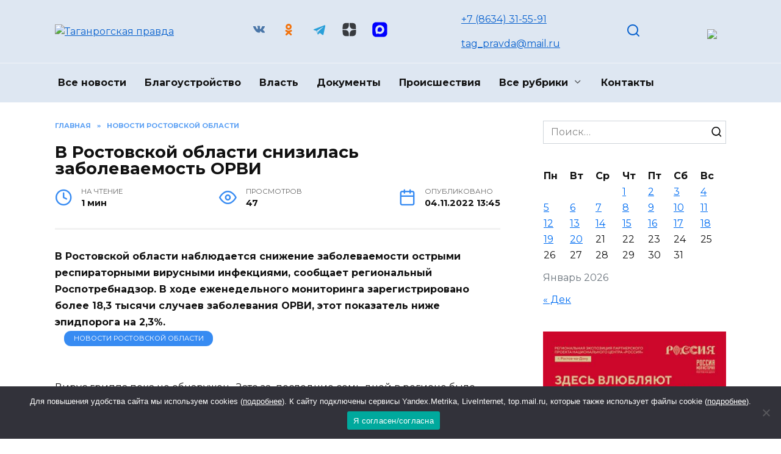

--- FILE ---
content_type: text/html; charset=UTF-8
request_url: https://taganrogprav.ru/v-rostovskoj-oblasti-snizilas-zabolevaemost-orvi/
body_size: 20266
content:
<!doctype html>
<html dir="ltr" lang="ru-RU" prefix="og: https://ogp.me/ns#">
<head>
	<meta charset="UTF-8">
	<meta name="viewport" content="width=device-width, initial-scale=1">

	<title>В Ростовской области снизилась заболеваемость ОРВИ - Таганрогская правда</title>
	<style>img:is([sizes="auto" i], [sizes^="auto," i]) { contain-intrinsic-size: 3000px 1500px }</style>
	
		<!-- All in One SEO 4.7.7 - aioseo.com -->
	<meta name="description" content="В Ростовской области наблюдается снижение заболеваемости острыми респираторными вирусными инфекциями, сообщает региональный Роспотребнадзор. В ходе еженедельного мониторинга зарегистрировано более 18,3 тысячи случаев заболевания ОРВИ, этот показатель ниже эпидпорога на 2,3%. Вирус гриппа пока не обнаружен. Зато за последние семь дней в регионе было диагностировано 19 случаев заболевания негриппозной этиологии, вызванной вирусами парагриппа, аденовируса, бокавируса, риновируса" />
	<meta name="robots" content="max-image-preview:large" />
	<meta name="author" content="admin1"/>
	<link rel="canonical" href="https://taganrogprav.ru/v-rostovskoj-oblasti-snizilas-zabolevaemost-orvi/" />
	<meta name="generator" content="All in One SEO (AIOSEO) 4.7.7" />
		<meta property="og:locale" content="ru_RU" />
		<meta property="og:site_name" content="Таганрогская правда - Новости Таганрога" />
		<meta property="og:type" content="article" />
		<meta property="og:title" content="В Ростовской области снизилась заболеваемость ОРВИ - Таганрогская правда" />
		<meta property="og:description" content="В Ростовской области наблюдается снижение заболеваемости острыми респираторными вирусными инфекциями, сообщает региональный Роспотребнадзор. В ходе еженедельного мониторинга зарегистрировано более 18,3 тысячи случаев заболевания ОРВИ, этот показатель ниже эпидпорога на 2,3%. Вирус гриппа пока не обнаружен. Зато за последние семь дней в регионе было диагностировано 19 случаев заболевания негриппозной этиологии, вызванной вирусами парагриппа, аденовируса, бокавируса, риновируса" />
		<meta property="og:url" content="https://taganrogprav.ru/v-rostovskoj-oblasti-snizilas-zabolevaemost-orvi/" />
		<meta property="article:published_time" content="2022-11-04T10:45:54+00:00" />
		<meta property="article:modified_time" content="2022-11-04T10:45:54+00:00" />
		<meta name="twitter:card" content="summary_large_image" />
		<meta name="twitter:title" content="В Ростовской области снизилась заболеваемость ОРВИ - Таганрогская правда" />
		<meta name="twitter:description" content="В Ростовской области наблюдается снижение заболеваемости острыми респираторными вирусными инфекциями, сообщает региональный Роспотребнадзор. В ходе еженедельного мониторинга зарегистрировано более 18,3 тысячи случаев заболевания ОРВИ, этот показатель ниже эпидпорога на 2,3%. Вирус гриппа пока не обнаружен. Зато за последние семь дней в регионе было диагностировано 19 случаев заболевания негриппозной этиологии, вызванной вирусами парагриппа, аденовируса, бокавируса, риновируса" />
		<script type="application/ld+json" class="aioseo-schema">
			{"@context":"https:\/\/schema.org","@graph":[{"@type":"BlogPosting","@id":"https:\/\/taganrogprav.ru\/v-rostovskoj-oblasti-snizilas-zabolevaemost-orvi\/#blogposting","name":"\u0412 \u0420\u043e\u0441\u0442\u043e\u0432\u0441\u043a\u043e\u0439 \u043e\u0431\u043b\u0430\u0441\u0442\u0438 \u0441\u043d\u0438\u0437\u0438\u043b\u0430\u0441\u044c \u0437\u0430\u0431\u043e\u043b\u0435\u0432\u0430\u0435\u043c\u043e\u0441\u0442\u044c \u041e\u0420\u0412\u0418 - \u0422\u0430\u0433\u0430\u043d\u0440\u043e\u0433\u0441\u043a\u0430\u044f \u043f\u0440\u0430\u0432\u0434\u0430","headline":"\u0412 \u0420\u043e\u0441\u0442\u043e\u0432\u0441\u043a\u043e\u0439 \u043e\u0431\u043b\u0430\u0441\u0442\u0438 \u0441\u043d\u0438\u0437\u0438\u043b\u0430\u0441\u044c \u0437\u0430\u0431\u043e\u043b\u0435\u0432\u0430\u0435\u043c\u043e\u0441\u0442\u044c \u041e\u0420\u0412\u0418","author":{"@id":"https:\/\/taganrogprav.ru\/author\/admin1\/#author"},"publisher":{"@id":"https:\/\/taganrogprav.ru\/#organization"},"image":{"@type":"ImageObject","url":"https:\/\/taganrogprav.ru\/wp-content\/uploads\/2022\/11\/1orvi.jpg","width":1024,"height":683},"datePublished":"2022-11-04T13:45:54+03:00","dateModified":"2022-11-04T13:45:54+03:00","inLanguage":"ru-RU","mainEntityOfPage":{"@id":"https:\/\/taganrogprav.ru\/v-rostovskoj-oblasti-snizilas-zabolevaemost-orvi\/#webpage"},"isPartOf":{"@id":"https:\/\/taganrogprav.ru\/v-rostovskoj-oblasti-snizilas-zabolevaemost-orvi\/#webpage"},"articleSection":"\u041d\u043e\u0432\u043e\u0441\u0442\u0438 \u0420\u043e\u0441\u0442\u043e\u0432\u0441\u043a\u043e\u0439 \u043e\u0431\u043b\u0430\u0441\u0442\u0438, \u0420\u0435\u0433\u0438\u043e\u043d"},{"@type":"BreadcrumbList","@id":"https:\/\/taganrogprav.ru\/v-rostovskoj-oblasti-snizilas-zabolevaemost-orvi\/#breadcrumblist","itemListElement":[{"@type":"ListItem","@id":"https:\/\/taganrogprav.ru\/#listItem","position":1,"name":"\u0413\u043b\u0430\u0432\u043d\u0430\u044f \u0441\u0442\u0440\u0430\u043d\u0438\u0446\u0430","item":"https:\/\/taganrogprav.ru\/","nextItem":{"@type":"ListItem","@id":"https:\/\/taganrogprav.ru\/v-rostovskoj-oblasti-snizilas-zabolevaemost-orvi\/#listItem","name":"\u0412 \u0420\u043e\u0441\u0442\u043e\u0432\u0441\u043a\u043e\u0439 \u043e\u0431\u043b\u0430\u0441\u0442\u0438 \u0441\u043d\u0438\u0437\u0438\u043b\u0430\u0441\u044c \u0437\u0430\u0431\u043e\u043b\u0435\u0432\u0430\u0435\u043c\u043e\u0441\u0442\u044c \u041e\u0420\u0412\u0418"}},{"@type":"ListItem","@id":"https:\/\/taganrogprav.ru\/v-rostovskoj-oblasti-snizilas-zabolevaemost-orvi\/#listItem","position":2,"name":"\u0412 \u0420\u043e\u0441\u0442\u043e\u0432\u0441\u043a\u043e\u0439 \u043e\u0431\u043b\u0430\u0441\u0442\u0438 \u0441\u043d\u0438\u0437\u0438\u043b\u0430\u0441\u044c \u0437\u0430\u0431\u043e\u043b\u0435\u0432\u0430\u0435\u043c\u043e\u0441\u0442\u044c \u041e\u0420\u0412\u0418","previousItem":{"@type":"ListItem","@id":"https:\/\/taganrogprav.ru\/#listItem","name":"\u0413\u043b\u0430\u0432\u043d\u0430\u044f \u0441\u0442\u0440\u0430\u043d\u0438\u0446\u0430"}}]},{"@type":"Organization","@id":"https:\/\/taganrogprav.ru\/#organization","name":"\u0422\u0430\u0433\u0430\u043d\u0440\u043e\u0433\u0441\u043a\u0430\u044f \u043f\u0440\u0430\u0432\u0434\u0430","description":"\u041d\u043e\u0432\u043e\u0441\u0442\u0438 \u0422\u0430\u0433\u0430\u043d\u0440\u043e\u0433\u0430","url":"https:\/\/taganrogprav.ru\/"},{"@type":"Person","@id":"https:\/\/taganrogprav.ru\/author\/admin1\/#author","url":"https:\/\/taganrogprav.ru\/author\/admin1\/","name":"admin1","image":{"@type":"ImageObject","@id":"https:\/\/taganrogprav.ru\/v-rostovskoj-oblasti-snizilas-zabolevaemost-orvi\/#authorImage","url":"https:\/\/secure.gravatar.com\/avatar\/445832abce17bf522b35a738a8b1e8da?s=96&d=mm&r=g","width":96,"height":96,"caption":"admin1"}},{"@type":"WebPage","@id":"https:\/\/taganrogprav.ru\/v-rostovskoj-oblasti-snizilas-zabolevaemost-orvi\/#webpage","url":"https:\/\/taganrogprav.ru\/v-rostovskoj-oblasti-snizilas-zabolevaemost-orvi\/","name":"\u0412 \u0420\u043e\u0441\u0442\u043e\u0432\u0441\u043a\u043e\u0439 \u043e\u0431\u043b\u0430\u0441\u0442\u0438 \u0441\u043d\u0438\u0437\u0438\u043b\u0430\u0441\u044c \u0437\u0430\u0431\u043e\u043b\u0435\u0432\u0430\u0435\u043c\u043e\u0441\u0442\u044c \u041e\u0420\u0412\u0418 - \u0422\u0430\u0433\u0430\u043d\u0440\u043e\u0433\u0441\u043a\u0430\u044f \u043f\u0440\u0430\u0432\u0434\u0430","description":"\u0412 \u0420\u043e\u0441\u0442\u043e\u0432\u0441\u043a\u043e\u0439 \u043e\u0431\u043b\u0430\u0441\u0442\u0438 \u043d\u0430\u0431\u043b\u044e\u0434\u0430\u0435\u0442\u0441\u044f \u0441\u043d\u0438\u0436\u0435\u043d\u0438\u0435 \u0437\u0430\u0431\u043e\u043b\u0435\u0432\u0430\u0435\u043c\u043e\u0441\u0442\u0438 \u043e\u0441\u0442\u0440\u044b\u043c\u0438 \u0440\u0435\u0441\u043f\u0438\u0440\u0430\u0442\u043e\u0440\u043d\u044b\u043c\u0438 \u0432\u0438\u0440\u0443\u0441\u043d\u044b\u043c\u0438 \u0438\u043d\u0444\u0435\u043a\u0446\u0438\u044f\u043c\u0438, \u0441\u043e\u043e\u0431\u0449\u0430\u0435\u0442 \u0440\u0435\u0433\u0438\u043e\u043d\u0430\u043b\u044c\u043d\u044b\u0439 \u0420\u043e\u0441\u043f\u043e\u0442\u0440\u0435\u0431\u043d\u0430\u0434\u0437\u043e\u0440. \u0412 \u0445\u043e\u0434\u0435 \u0435\u0436\u0435\u043d\u0435\u0434\u0435\u043b\u044c\u043d\u043e\u0433\u043e \u043c\u043e\u043d\u0438\u0442\u043e\u0440\u0438\u043d\u0433\u0430 \u0437\u0430\u0440\u0435\u0433\u0438\u0441\u0442\u0440\u0438\u0440\u043e\u0432\u0430\u043d\u043e \u0431\u043e\u043b\u0435\u0435 18,3 \u0442\u044b\u0441\u044f\u0447\u0438 \u0441\u043b\u0443\u0447\u0430\u0435\u0432 \u0437\u0430\u0431\u043e\u043b\u0435\u0432\u0430\u043d\u0438\u044f \u041e\u0420\u0412\u0418, \u044d\u0442\u043e\u0442 \u043f\u043e\u043a\u0430\u0437\u0430\u0442\u0435\u043b\u044c \u043d\u0438\u0436\u0435 \u044d\u043f\u0438\u0434\u043f\u043e\u0440\u043e\u0433\u0430 \u043d\u0430 2,3%. \u0412\u0438\u0440\u0443\u0441 \u0433\u0440\u0438\u043f\u043f\u0430 \u043f\u043e\u043a\u0430 \u043d\u0435 \u043e\u0431\u043d\u0430\u0440\u0443\u0436\u0435\u043d. \u0417\u0430\u0442\u043e \u0437\u0430 \u043f\u043e\u0441\u043b\u0435\u0434\u043d\u0438\u0435 \u0441\u0435\u043c\u044c \u0434\u043d\u0435\u0439 \u0432 \u0440\u0435\u0433\u0438\u043e\u043d\u0435 \u0431\u044b\u043b\u043e \u0434\u0438\u0430\u0433\u043d\u043e\u0441\u0442\u0438\u0440\u043e\u0432\u0430\u043d\u043e 19 \u0441\u043b\u0443\u0447\u0430\u0435\u0432 \u0437\u0430\u0431\u043e\u043b\u0435\u0432\u0430\u043d\u0438\u044f \u043d\u0435\u0433\u0440\u0438\u043f\u043f\u043e\u0437\u043d\u043e\u0439 \u044d\u0442\u0438\u043e\u043b\u043e\u0433\u0438\u0438, \u0432\u044b\u0437\u0432\u0430\u043d\u043d\u043e\u0439 \u0432\u0438\u0440\u0443\u0441\u0430\u043c\u0438 \u043f\u0430\u0440\u0430\u0433\u0440\u0438\u043f\u043f\u0430, \u0430\u0434\u0435\u043d\u043e\u0432\u0438\u0440\u0443\u0441\u0430, \u0431\u043e\u043a\u0430\u0432\u0438\u0440\u0443\u0441\u0430, \u0440\u0438\u043d\u043e\u0432\u0438\u0440\u0443\u0441\u0430","inLanguage":"ru-RU","isPartOf":{"@id":"https:\/\/taganrogprav.ru\/#website"},"breadcrumb":{"@id":"https:\/\/taganrogprav.ru\/v-rostovskoj-oblasti-snizilas-zabolevaemost-orvi\/#breadcrumblist"},"author":{"@id":"https:\/\/taganrogprav.ru\/author\/admin1\/#author"},"creator":{"@id":"https:\/\/taganrogprav.ru\/author\/admin1\/#author"},"image":{"@type":"ImageObject","url":"https:\/\/taganrogprav.ru\/wp-content\/uploads\/2022\/11\/1orvi.jpg","@id":"https:\/\/taganrogprav.ru\/v-rostovskoj-oblasti-snizilas-zabolevaemost-orvi\/#mainImage","width":1024,"height":683},"primaryImageOfPage":{"@id":"https:\/\/taganrogprav.ru\/v-rostovskoj-oblasti-snizilas-zabolevaemost-orvi\/#mainImage"},"datePublished":"2022-11-04T13:45:54+03:00","dateModified":"2022-11-04T13:45:54+03:00"},{"@type":"WebSite","@id":"https:\/\/taganrogprav.ru\/#website","url":"https:\/\/taganrogprav.ru\/","name":"\u0422\u0430\u0433\u0430\u043d\u0440\u043e\u0433\u0441\u043a\u0430\u044f \u043f\u0440\u0430\u0432\u0434\u0430","description":"\u041d\u043e\u0432\u043e\u0441\u0442\u0438 \u0422\u0430\u0433\u0430\u043d\u0440\u043e\u0433\u0430","inLanguage":"ru-RU","publisher":{"@id":"https:\/\/taganrogprav.ru\/#organization"}}]}
		</script>
		<!-- All in One SEO -->

<link rel='dns-prefetch' href='//fonts.googleapis.com' />
<link rel="alternate" type="application/rss+xml" title="Таганрогская правда &raquo; Лента комментариев к &laquo;В Ростовской области снизилась заболеваемость ОРВИ&raquo;" href="https://taganrogprav.ru/v-rostovskoj-oblasti-snizilas-zabolevaemost-orvi/feed/" />
<script type="text/javascript">
/* <![CDATA[ */
window._wpemojiSettings = {"baseUrl":"https:\/\/s.w.org\/images\/core\/emoji\/15.0.3\/72x72\/","ext":".png","svgUrl":"https:\/\/s.w.org\/images\/core\/emoji\/15.0.3\/svg\/","svgExt":".svg","source":{"concatemoji":"https:\/\/taganrogprav.ru\/wp-includes\/js\/wp-emoji-release.min.js?ver=6.7.4"}};
/*! This file is auto-generated */
!function(i,n){var o,s,e;function c(e){try{var t={supportTests:e,timestamp:(new Date).valueOf()};sessionStorage.setItem(o,JSON.stringify(t))}catch(e){}}function p(e,t,n){e.clearRect(0,0,e.canvas.width,e.canvas.height),e.fillText(t,0,0);var t=new Uint32Array(e.getImageData(0,0,e.canvas.width,e.canvas.height).data),r=(e.clearRect(0,0,e.canvas.width,e.canvas.height),e.fillText(n,0,0),new Uint32Array(e.getImageData(0,0,e.canvas.width,e.canvas.height).data));return t.every(function(e,t){return e===r[t]})}function u(e,t,n){switch(t){case"flag":return n(e,"\ud83c\udff3\ufe0f\u200d\u26a7\ufe0f","\ud83c\udff3\ufe0f\u200b\u26a7\ufe0f")?!1:!n(e,"\ud83c\uddfa\ud83c\uddf3","\ud83c\uddfa\u200b\ud83c\uddf3")&&!n(e,"\ud83c\udff4\udb40\udc67\udb40\udc62\udb40\udc65\udb40\udc6e\udb40\udc67\udb40\udc7f","\ud83c\udff4\u200b\udb40\udc67\u200b\udb40\udc62\u200b\udb40\udc65\u200b\udb40\udc6e\u200b\udb40\udc67\u200b\udb40\udc7f");case"emoji":return!n(e,"\ud83d\udc26\u200d\u2b1b","\ud83d\udc26\u200b\u2b1b")}return!1}function f(e,t,n){var r="undefined"!=typeof WorkerGlobalScope&&self instanceof WorkerGlobalScope?new OffscreenCanvas(300,150):i.createElement("canvas"),a=r.getContext("2d",{willReadFrequently:!0}),o=(a.textBaseline="top",a.font="600 32px Arial",{});return e.forEach(function(e){o[e]=t(a,e,n)}),o}function t(e){var t=i.createElement("script");t.src=e,t.defer=!0,i.head.appendChild(t)}"undefined"!=typeof Promise&&(o="wpEmojiSettingsSupports",s=["flag","emoji"],n.supports={everything:!0,everythingExceptFlag:!0},e=new Promise(function(e){i.addEventListener("DOMContentLoaded",e,{once:!0})}),new Promise(function(t){var n=function(){try{var e=JSON.parse(sessionStorage.getItem(o));if("object"==typeof e&&"number"==typeof e.timestamp&&(new Date).valueOf()<e.timestamp+604800&&"object"==typeof e.supportTests)return e.supportTests}catch(e){}return null}();if(!n){if("undefined"!=typeof Worker&&"undefined"!=typeof OffscreenCanvas&&"undefined"!=typeof URL&&URL.createObjectURL&&"undefined"!=typeof Blob)try{var e="postMessage("+f.toString()+"("+[JSON.stringify(s),u.toString(),p.toString()].join(",")+"));",r=new Blob([e],{type:"text/javascript"}),a=new Worker(URL.createObjectURL(r),{name:"wpTestEmojiSupports"});return void(a.onmessage=function(e){c(n=e.data),a.terminate(),t(n)})}catch(e){}c(n=f(s,u,p))}t(n)}).then(function(e){for(var t in e)n.supports[t]=e[t],n.supports.everything=n.supports.everything&&n.supports[t],"flag"!==t&&(n.supports.everythingExceptFlag=n.supports.everythingExceptFlag&&n.supports[t]);n.supports.everythingExceptFlag=n.supports.everythingExceptFlag&&!n.supports.flag,n.DOMReady=!1,n.readyCallback=function(){n.DOMReady=!0}}).then(function(){return e}).then(function(){var e;n.supports.everything||(n.readyCallback(),(e=n.source||{}).concatemoji?t(e.concatemoji):e.wpemoji&&e.twemoji&&(t(e.twemoji),t(e.wpemoji)))}))}((window,document),window._wpemojiSettings);
/* ]]> */
</script>
<link rel='stylesheet' id='gglcptch-css' href='https://taganrogprav.ru/wp-content/plugins/google-captcha/css/gglcptch.css?ver=1.78'  media='all' />
<style id='wp-emoji-styles-inline-css' type='text/css'>

	img.wp-smiley, img.emoji {
		display: inline !important;
		border: none !important;
		box-shadow: none !important;
		height: 1em !important;
		width: 1em !important;
		margin: 0 0.07em !important;
		vertical-align: -0.1em !important;
		background: none !important;
		padding: 0 !important;
	}
</style>
<link rel='stylesheet' id='wp-block-library-css' href='https://taganrogprav.ru/wp-includes/css/dist/block-library/style.min.css?ver=6.7.4'  media='all' />
<style id='wp-block-library-theme-inline-css' type='text/css'>
.wp-block-audio :where(figcaption){color:#555;font-size:13px;text-align:center}.is-dark-theme .wp-block-audio :where(figcaption){color:#ffffffa6}.wp-block-audio{margin:0 0 1em}.wp-block-code{border:1px solid #ccc;border-radius:4px;font-family:Menlo,Consolas,monaco,monospace;padding:.8em 1em}.wp-block-embed :where(figcaption){color:#555;font-size:13px;text-align:center}.is-dark-theme .wp-block-embed :where(figcaption){color:#ffffffa6}.wp-block-embed{margin:0 0 1em}.blocks-gallery-caption{color:#555;font-size:13px;text-align:center}.is-dark-theme .blocks-gallery-caption{color:#ffffffa6}:root :where(.wp-block-image figcaption){color:#555;font-size:13px;text-align:center}.is-dark-theme :root :where(.wp-block-image figcaption){color:#ffffffa6}.wp-block-image{margin:0 0 1em}.wp-block-pullquote{border-bottom:4px solid;border-top:4px solid;color:currentColor;margin-bottom:1.75em}.wp-block-pullquote cite,.wp-block-pullquote footer,.wp-block-pullquote__citation{color:currentColor;font-size:.8125em;font-style:normal;text-transform:uppercase}.wp-block-quote{border-left:.25em solid;margin:0 0 1.75em;padding-left:1em}.wp-block-quote cite,.wp-block-quote footer{color:currentColor;font-size:.8125em;font-style:normal;position:relative}.wp-block-quote:where(.has-text-align-right){border-left:none;border-right:.25em solid;padding-left:0;padding-right:1em}.wp-block-quote:where(.has-text-align-center){border:none;padding-left:0}.wp-block-quote.is-large,.wp-block-quote.is-style-large,.wp-block-quote:where(.is-style-plain){border:none}.wp-block-search .wp-block-search__label{font-weight:700}.wp-block-search__button{border:1px solid #ccc;padding:.375em .625em}:where(.wp-block-group.has-background){padding:1.25em 2.375em}.wp-block-separator.has-css-opacity{opacity:.4}.wp-block-separator{border:none;border-bottom:2px solid;margin-left:auto;margin-right:auto}.wp-block-separator.has-alpha-channel-opacity{opacity:1}.wp-block-separator:not(.is-style-wide):not(.is-style-dots){width:100px}.wp-block-separator.has-background:not(.is-style-dots){border-bottom:none;height:1px}.wp-block-separator.has-background:not(.is-style-wide):not(.is-style-dots){height:2px}.wp-block-table{margin:0 0 1em}.wp-block-table td,.wp-block-table th{word-break:normal}.wp-block-table :where(figcaption){color:#555;font-size:13px;text-align:center}.is-dark-theme .wp-block-table :where(figcaption){color:#ffffffa6}.wp-block-video :where(figcaption){color:#555;font-size:13px;text-align:center}.is-dark-theme .wp-block-video :where(figcaption){color:#ffffffa6}.wp-block-video{margin:0 0 1em}:root :where(.wp-block-template-part.has-background){margin-bottom:0;margin-top:0;padding:1.25em 2.375em}
</style>
<style id='classic-theme-styles-inline-css' type='text/css'>
/*! This file is auto-generated */
.wp-block-button__link{color:#fff;background-color:#32373c;border-radius:9999px;box-shadow:none;text-decoration:none;padding:calc(.667em + 2px) calc(1.333em + 2px);font-size:1.125em}.wp-block-file__button{background:#32373c;color:#fff;text-decoration:none}
</style>
<style id='global-styles-inline-css' type='text/css'>
:root{--wp--preset--aspect-ratio--square: 1;--wp--preset--aspect-ratio--4-3: 4/3;--wp--preset--aspect-ratio--3-4: 3/4;--wp--preset--aspect-ratio--3-2: 3/2;--wp--preset--aspect-ratio--2-3: 2/3;--wp--preset--aspect-ratio--16-9: 16/9;--wp--preset--aspect-ratio--9-16: 9/16;--wp--preset--color--black: #000000;--wp--preset--color--cyan-bluish-gray: #abb8c3;--wp--preset--color--white: #ffffff;--wp--preset--color--pale-pink: #f78da7;--wp--preset--color--vivid-red: #cf2e2e;--wp--preset--color--luminous-vivid-orange: #ff6900;--wp--preset--color--luminous-vivid-amber: #fcb900;--wp--preset--color--light-green-cyan: #7bdcb5;--wp--preset--color--vivid-green-cyan: #00d084;--wp--preset--color--pale-cyan-blue: #8ed1fc;--wp--preset--color--vivid-cyan-blue: #0693e3;--wp--preset--color--vivid-purple: #9b51e0;--wp--preset--gradient--vivid-cyan-blue-to-vivid-purple: linear-gradient(135deg,rgba(6,147,227,1) 0%,rgb(155,81,224) 100%);--wp--preset--gradient--light-green-cyan-to-vivid-green-cyan: linear-gradient(135deg,rgb(122,220,180) 0%,rgb(0,208,130) 100%);--wp--preset--gradient--luminous-vivid-amber-to-luminous-vivid-orange: linear-gradient(135deg,rgba(252,185,0,1) 0%,rgba(255,105,0,1) 100%);--wp--preset--gradient--luminous-vivid-orange-to-vivid-red: linear-gradient(135deg,rgba(255,105,0,1) 0%,rgb(207,46,46) 100%);--wp--preset--gradient--very-light-gray-to-cyan-bluish-gray: linear-gradient(135deg,rgb(238,238,238) 0%,rgb(169,184,195) 100%);--wp--preset--gradient--cool-to-warm-spectrum: linear-gradient(135deg,rgb(74,234,220) 0%,rgb(151,120,209) 20%,rgb(207,42,186) 40%,rgb(238,44,130) 60%,rgb(251,105,98) 80%,rgb(254,248,76) 100%);--wp--preset--gradient--blush-light-purple: linear-gradient(135deg,rgb(255,206,236) 0%,rgb(152,150,240) 100%);--wp--preset--gradient--blush-bordeaux: linear-gradient(135deg,rgb(254,205,165) 0%,rgb(254,45,45) 50%,rgb(107,0,62) 100%);--wp--preset--gradient--luminous-dusk: linear-gradient(135deg,rgb(255,203,112) 0%,rgb(199,81,192) 50%,rgb(65,88,208) 100%);--wp--preset--gradient--pale-ocean: linear-gradient(135deg,rgb(255,245,203) 0%,rgb(182,227,212) 50%,rgb(51,167,181) 100%);--wp--preset--gradient--electric-grass: linear-gradient(135deg,rgb(202,248,128) 0%,rgb(113,206,126) 100%);--wp--preset--gradient--midnight: linear-gradient(135deg,rgb(2,3,129) 0%,rgb(40,116,252) 100%);--wp--preset--font-size--small: 19.5px;--wp--preset--font-size--medium: 20px;--wp--preset--font-size--large: 36.5px;--wp--preset--font-size--x-large: 42px;--wp--preset--font-size--normal: 22px;--wp--preset--font-size--huge: 49.5px;--wp--preset--spacing--20: 0.44rem;--wp--preset--spacing--30: 0.67rem;--wp--preset--spacing--40: 1rem;--wp--preset--spacing--50: 1.5rem;--wp--preset--spacing--60: 2.25rem;--wp--preset--spacing--70: 3.38rem;--wp--preset--spacing--80: 5.06rem;--wp--preset--shadow--natural: 6px 6px 9px rgba(0, 0, 0, 0.2);--wp--preset--shadow--deep: 12px 12px 50px rgba(0, 0, 0, 0.4);--wp--preset--shadow--sharp: 6px 6px 0px rgba(0, 0, 0, 0.2);--wp--preset--shadow--outlined: 6px 6px 0px -3px rgba(255, 255, 255, 1), 6px 6px rgba(0, 0, 0, 1);--wp--preset--shadow--crisp: 6px 6px 0px rgba(0, 0, 0, 1);}:where(.is-layout-flex){gap: 0.5em;}:where(.is-layout-grid){gap: 0.5em;}body .is-layout-flex{display: flex;}.is-layout-flex{flex-wrap: wrap;align-items: center;}.is-layout-flex > :is(*, div){margin: 0;}body .is-layout-grid{display: grid;}.is-layout-grid > :is(*, div){margin: 0;}:where(.wp-block-columns.is-layout-flex){gap: 2em;}:where(.wp-block-columns.is-layout-grid){gap: 2em;}:where(.wp-block-post-template.is-layout-flex){gap: 1.25em;}:where(.wp-block-post-template.is-layout-grid){gap: 1.25em;}.has-black-color{color: var(--wp--preset--color--black) !important;}.has-cyan-bluish-gray-color{color: var(--wp--preset--color--cyan-bluish-gray) !important;}.has-white-color{color: var(--wp--preset--color--white) !important;}.has-pale-pink-color{color: var(--wp--preset--color--pale-pink) !important;}.has-vivid-red-color{color: var(--wp--preset--color--vivid-red) !important;}.has-luminous-vivid-orange-color{color: var(--wp--preset--color--luminous-vivid-orange) !important;}.has-luminous-vivid-amber-color{color: var(--wp--preset--color--luminous-vivid-amber) !important;}.has-light-green-cyan-color{color: var(--wp--preset--color--light-green-cyan) !important;}.has-vivid-green-cyan-color{color: var(--wp--preset--color--vivid-green-cyan) !important;}.has-pale-cyan-blue-color{color: var(--wp--preset--color--pale-cyan-blue) !important;}.has-vivid-cyan-blue-color{color: var(--wp--preset--color--vivid-cyan-blue) !important;}.has-vivid-purple-color{color: var(--wp--preset--color--vivid-purple) !important;}.has-black-background-color{background-color: var(--wp--preset--color--black) !important;}.has-cyan-bluish-gray-background-color{background-color: var(--wp--preset--color--cyan-bluish-gray) !important;}.has-white-background-color{background-color: var(--wp--preset--color--white) !important;}.has-pale-pink-background-color{background-color: var(--wp--preset--color--pale-pink) !important;}.has-vivid-red-background-color{background-color: var(--wp--preset--color--vivid-red) !important;}.has-luminous-vivid-orange-background-color{background-color: var(--wp--preset--color--luminous-vivid-orange) !important;}.has-luminous-vivid-amber-background-color{background-color: var(--wp--preset--color--luminous-vivid-amber) !important;}.has-light-green-cyan-background-color{background-color: var(--wp--preset--color--light-green-cyan) !important;}.has-vivid-green-cyan-background-color{background-color: var(--wp--preset--color--vivid-green-cyan) !important;}.has-pale-cyan-blue-background-color{background-color: var(--wp--preset--color--pale-cyan-blue) !important;}.has-vivid-cyan-blue-background-color{background-color: var(--wp--preset--color--vivid-cyan-blue) !important;}.has-vivid-purple-background-color{background-color: var(--wp--preset--color--vivid-purple) !important;}.has-black-border-color{border-color: var(--wp--preset--color--black) !important;}.has-cyan-bluish-gray-border-color{border-color: var(--wp--preset--color--cyan-bluish-gray) !important;}.has-white-border-color{border-color: var(--wp--preset--color--white) !important;}.has-pale-pink-border-color{border-color: var(--wp--preset--color--pale-pink) !important;}.has-vivid-red-border-color{border-color: var(--wp--preset--color--vivid-red) !important;}.has-luminous-vivid-orange-border-color{border-color: var(--wp--preset--color--luminous-vivid-orange) !important;}.has-luminous-vivid-amber-border-color{border-color: var(--wp--preset--color--luminous-vivid-amber) !important;}.has-light-green-cyan-border-color{border-color: var(--wp--preset--color--light-green-cyan) !important;}.has-vivid-green-cyan-border-color{border-color: var(--wp--preset--color--vivid-green-cyan) !important;}.has-pale-cyan-blue-border-color{border-color: var(--wp--preset--color--pale-cyan-blue) !important;}.has-vivid-cyan-blue-border-color{border-color: var(--wp--preset--color--vivid-cyan-blue) !important;}.has-vivid-purple-border-color{border-color: var(--wp--preset--color--vivid-purple) !important;}.has-vivid-cyan-blue-to-vivid-purple-gradient-background{background: var(--wp--preset--gradient--vivid-cyan-blue-to-vivid-purple) !important;}.has-light-green-cyan-to-vivid-green-cyan-gradient-background{background: var(--wp--preset--gradient--light-green-cyan-to-vivid-green-cyan) !important;}.has-luminous-vivid-amber-to-luminous-vivid-orange-gradient-background{background: var(--wp--preset--gradient--luminous-vivid-amber-to-luminous-vivid-orange) !important;}.has-luminous-vivid-orange-to-vivid-red-gradient-background{background: var(--wp--preset--gradient--luminous-vivid-orange-to-vivid-red) !important;}.has-very-light-gray-to-cyan-bluish-gray-gradient-background{background: var(--wp--preset--gradient--very-light-gray-to-cyan-bluish-gray) !important;}.has-cool-to-warm-spectrum-gradient-background{background: var(--wp--preset--gradient--cool-to-warm-spectrum) !important;}.has-blush-light-purple-gradient-background{background: var(--wp--preset--gradient--blush-light-purple) !important;}.has-blush-bordeaux-gradient-background{background: var(--wp--preset--gradient--blush-bordeaux) !important;}.has-luminous-dusk-gradient-background{background: var(--wp--preset--gradient--luminous-dusk) !important;}.has-pale-ocean-gradient-background{background: var(--wp--preset--gradient--pale-ocean) !important;}.has-electric-grass-gradient-background{background: var(--wp--preset--gradient--electric-grass) !important;}.has-midnight-gradient-background{background: var(--wp--preset--gradient--midnight) !important;}.has-small-font-size{font-size: var(--wp--preset--font-size--small) !important;}.has-medium-font-size{font-size: var(--wp--preset--font-size--medium) !important;}.has-large-font-size{font-size: var(--wp--preset--font-size--large) !important;}.has-x-large-font-size{font-size: var(--wp--preset--font-size--x-large) !important;}
:where(.wp-block-post-template.is-layout-flex){gap: 1.25em;}:where(.wp-block-post-template.is-layout-grid){gap: 1.25em;}
:where(.wp-block-columns.is-layout-flex){gap: 2em;}:where(.wp-block-columns.is-layout-grid){gap: 2em;}
:root :where(.wp-block-pullquote){font-size: 1.5em;line-height: 1.6;}
</style>
<link rel='stylesheet' id='cookie-notice-front-css' href='https://taganrogprav.ru/wp-content/plugins/cookie-notice/css/front.min.css?ver=2.5.4'  media='all' />
<link rel='stylesheet' id='google-fonts-css' href='https://fonts.googleapis.com/css?family=Montserrat%3A400%2C400i%2C700&#038;subset=cyrillic&#038;display=swap&#038;ver=6.7.4'  media='all' />
<link rel='stylesheet' id='reboot-style-css' href='https://taganrogprav.ru/wp-content/themes/reboot/assets/css/style.min.css?ver=1.5.5'  media='all' />
<link rel='stylesheet' id='reboot-style-child-css' href='https://taganrogprav.ru/wp-content/themes/reboot_child/style.css?ver=6.7.4'  media='all' />
<link rel='stylesheet' id='Reboot-child-css' href='https://taganrogprav.ru/wp-content/themes/reboot_child/custom.css?ver=1707404251'  media='all' />
<script type="text/javascript" id="cookie-notice-front-js-before">
/* <![CDATA[ */
var cnArgs = {"ajaxUrl":"https:\/\/taganrogprav.ru\/wp-admin\/admin-ajax.php","nonce":"5cbfc4b231","hideEffect":"fade","position":"bottom","onScroll":false,"onScrollOffset":100,"onClick":false,"cookieName":"cookie_notice_accepted","cookieTime":2592000,"cookieTimeRejected":2592000,"globalCookie":false,"redirection":false,"cache":true,"revokeCookies":false,"revokeCookiesOpt":"automatic"};
/* ]]> */
</script>
<script type="text/javascript" src="https://taganrogprav.ru/wp-content/plugins/cookie-notice/js/front.min.js?ver=2.5.4" id="cookie-notice-front-js"></script>
<script type="text/javascript" src="https://taganrogprav.ru/wp-includes/js/jquery/jquery.min.js?ver=3.7.1" id="jquery-core-js"></script>
<script type="text/javascript" src="https://taganrogprav.ru/wp-includes/js/jquery/jquery-migrate.min.js?ver=3.4.1" id="jquery-migrate-js"></script>
<link rel="https://api.w.org/" href="https://taganrogprav.ru/wp-json/" /><link rel="alternate" title="JSON" type="application/json" href="https://taganrogprav.ru/wp-json/wp/v2/posts/111606" /><link rel="EditURI" type="application/rsd+xml" title="RSD" href="https://taganrogprav.ru/xmlrpc.php?rsd" />
<meta name="generator" content="WordPress 6.7.4" />
<link rel='shortlink' href='https://taganrogprav.ru/?p=111606' />
<link rel="alternate" title="oEmbed (JSON)" type="application/json+oembed" href="https://taganrogprav.ru/wp-json/oembed/1.0/embed?url=https%3A%2F%2Ftaganrogprav.ru%2Fv-rostovskoj-oblasti-snizilas-zabolevaemost-orvi%2F" />
<link rel="alternate" title="oEmbed (XML)" type="text/xml+oembed" href="https://taganrogprav.ru/wp-json/oembed/1.0/embed?url=https%3A%2F%2Ftaganrogprav.ru%2Fv-rostovskoj-oblasti-snizilas-zabolevaemost-orvi%2F&#038;format=xml" />
<link rel="preload" href="https://taganrogprav.ru/wp-content/themes/reboot/assets/fonts/wpshop-core.ttf" as="font" crossorigin><script>var fixed_main_menu = 'yes';</script><link rel="prefetch" href="https://taganrogprav.ru/wp-content/uploads/2022/11/1orvi.jpg" as="image" crossorigin>
    <style>.site-logotype{max-width:300px}.site-logotype img{max-height:165px}.scrolltop:before{color:#ff3030}::selection, .card-slider__category, .card-slider-container .swiper-pagination-bullet-active, .post-card--grid .post-card__thumbnail:before, .post-card:not(.post-card--small) .post-card__thumbnail a:before, .post-card:not(.post-card--small) .post-card__category,  .post-box--high .post-box__category span, .post-box--wide .post-box__category span, .page-separator, .pagination .nav-links .page-numbers:not(.dots):not(.current):before, .btn, .btn-primary:hover, .btn-primary:not(:disabled):not(.disabled).active, .btn-primary:not(:disabled):not(.disabled):active, .show>.btn-primary.dropdown-toggle, .comment-respond .form-submit input, .page-links__item:hover{background-color:#378bf2}.entry-image--big .entry-image__body .post-card__category a, .home-text ul:not([class])>li:before, .home-text ul.wp-block-list>li:before, .page-content ul:not([class])>li:before, .page-content ul.wp-block-list>li:before, .taxonomy-description ul:not([class])>li:before, .taxonomy-description ul.wp-block-list>li:before, .widget-area .widget_categories ul.menu li a:before, .widget-area .widget_categories ul.menu li span:before, .widget-area .widget_categories>ul li a:before, .widget-area .widget_categories>ul li span:before, .widget-area .widget_nav_menu ul.menu li a:before, .widget-area .widget_nav_menu ul.menu li span:before, .widget-area .widget_nav_menu>ul li a:before, .widget-area .widget_nav_menu>ul li span:before, .page-links .page-numbers:not(.dots):not(.current):before, .page-links .post-page-numbers:not(.dots):not(.current):before, .pagination .nav-links .page-numbers:not(.dots):not(.current):before, .pagination .nav-links .post-page-numbers:not(.dots):not(.current):before, .entry-image--full .entry-image__body .post-card__category a, .entry-image--fullscreen .entry-image__body .post-card__category a, .entry-image--wide .entry-image__body .post-card__category a{background-color:#378bf2}.comment-respond input:focus, select:focus, textarea:focus, .post-card--grid.post-card--thumbnail-no, .post-card--standard:after, .post-card--related.post-card--thumbnail-no:hover, .spoiler-box, .btn-primary, .btn-primary:hover, .btn-primary:not(:disabled):not(.disabled).active, .btn-primary:not(:disabled):not(.disabled):active, .show>.btn-primary.dropdown-toggle, .inp:focus, .entry-tag:focus, .entry-tag:hover, .search-screen .search-form .search-field:focus, .entry-content ul:not([class])>li:before, .entry-content ul.wp-block-list>li:before, .text-content ul:not([class])>li:before, .text-content ul.wp-block-list>li:before, .page-content ul:not([class])>li:before, .page-content ul.wp-block-list>li:before, .taxonomy-description ul:not([class])>li:before, .taxonomy-description ul.wp-block-list>li:before, .entry-content blockquote:not(.wpremark),
        .input:focus, input[type=color]:focus, input[type=date]:focus, input[type=datetime-local]:focus, input[type=datetime]:focus, input[type=email]:focus, input[type=month]:focus, input[type=number]:focus, input[type=password]:focus, input[type=range]:focus, input[type=search]:focus, input[type=tel]:focus, input[type=text]:focus, input[type=time]:focus, input[type=url]:focus, input[type=week]:focus, select:focus, textarea:focus{border-color:#378bf2 !important}.post-card--small .post-card__category, .post-card__author:before, .post-card__comments:before, .post-card__date:before, .post-card__like:before, .post-card__views:before, .entry-author:before, .entry-date:before, .entry-time:before, .entry-views:before, .entry-comments:before, .entry-content ol:not([class])>li:before, .entry-content ol.wp-block-list>li:before, .text-content ol:not([class])>li:before, .text-content ol.wp-block-list>li:before, .entry-content blockquote:before, .spoiler-box__title:after, .search-icon:hover:before, .search-form .search-submit:hover:before, .star-rating-item.hover,
        .comment-list .bypostauthor>.comment-body .comment-author:after,
        .breadcrumb a, .breadcrumb span,
        .search-screen .search-form .search-submit:before, 
        .star-rating--score-1:not(.hover) .star-rating-item:nth-child(1),
        .star-rating--score-2:not(.hover) .star-rating-item:nth-child(1), .star-rating--score-2:not(.hover) .star-rating-item:nth-child(2),
        .star-rating--score-3:not(.hover) .star-rating-item:nth-child(1), .star-rating--score-3:not(.hover) .star-rating-item:nth-child(2), .star-rating--score-3:not(.hover) .star-rating-item:nth-child(3),
        .star-rating--score-4:not(.hover) .star-rating-item:nth-child(1), .star-rating--score-4:not(.hover) .star-rating-item:nth-child(2), .star-rating--score-4:not(.hover) .star-rating-item:nth-child(3), .star-rating--score-4:not(.hover) .star-rating-item:nth-child(4),
        .star-rating--score-5:not(.hover) .star-rating-item:nth-child(1), .star-rating--score-5:not(.hover) .star-rating-item:nth-child(2), .star-rating--score-5:not(.hover) .star-rating-item:nth-child(3), .star-rating--score-5:not(.hover) .star-rating-item:nth-child(4), .star-rating--score-5:not(.hover) .star-rating-item:nth-child(5){color:#378bf2}.entry-content a:not(.wp-block-button__link), .entry-content a:not(.wp-block-button__link):visited, .spanlink, .comment-reply-link, .pseudo-link, .widget_calendar a, .widget_recent_comments a, .child-categories ul li a{color:#006df2}.child-categories ul li a{border-color:#006df2}a:hover, a:focus, a:active, .spanlink:hover, .entry-content a:not(.wp-block-button__link):hover, .entry-content a:not(.wp-block-button__link):focus, .entry-content a:not(.wp-block-button__link):active, .top-menu ul li>a:hover, .top-menu ul li>span:hover, .main-navigation ul li a:hover, .main-navigation ul li span:hover, .footer-navigation ul li a:hover, .footer-navigation ul li span:hover, .comment-reply-link:hover, .pseudo-link:hover, .child-categories ul li a:hover{color:#e31e24}.top-menu>ul>li>a:before, .top-menu>ul>li>span:before{background:#e31e24}.child-categories ul li a:hover, .post-box--no-thumb a:hover{border-color:#e31e24}.post-box--card:hover{box-shadow: inset 0 0 0 1px #e31e24}.post-box--card:hover{-webkit-box-shadow: inset 0 0 0 1px #e31e24}.site-header, .site-header a, .site-header .pseudo-link{color:#0861ce}.humburger span{background:#0861ce}.site-header{background-color:#dee7f2}@media (min-width: 992px){.top-menu ul li .sub-menu{background-color:#dee7f2}}.main-navigation, .main-navigation ul li .sub-menu li, .main-navigation ul li.menu-item-has-children:before, .footer-navigation, .footer-navigation ul li .sub-menu li, .footer-navigation ul li.menu-item-has-children:before{background-color:#dee7f2}.site-footer{background-color:#2b3837}.h1, h1:not(.site-title){font-size:1.7em;line-height:1;}@media (max-width: 991px){.widget-area{display: block; margin: 0 auto}}</style>
<link rel="icon" href="https://taganrogprav.ru/wp-content/uploads/2025/10/download.png" sizes="32x32" />
<link rel="icon" href="https://taganrogprav.ru/wp-content/uploads/2025/10/download.png" sizes="192x192" />
<link rel="apple-touch-icon" href="https://taganrogprav.ru/wp-content/uploads/2025/10/download.png" />
<meta name="msapplication-TileImage" content="https://taganrogprav.ru/wp-content/uploads/2025/10/download.png" />
		<style type="text/css" id="wp-custom-css">
			.post-card__category a {
color: #fff!important;
}


/* Вывести рубрику на фоне миниатюры в карточках постов снизу */
.post-card__thumbnail .post-card__category {
  top: unset;
  bottom: 15px;
}		</style>
		    <meta name="yandex-verification" content="452a860208e20b46" />


<!-- Yandex.RTB -->
<script>window.yaContextCb=window.yaContextCb||[]</script>
<script src="https://yandex.ru/ads/system/context.js" async></script></head>

<body class="post-template-default single single-post postid-111606 single-format-standard wp-embed-responsive cookies-not-set sidebar-right">



<div id="page" class="site">
    <a class="skip-link screen-reader-text" href="#content"><!--noindex-->Перейти к содержанию<!--/noindex--></a>

    <div class="search-screen-overlay js-search-screen-overlay"></div>
    <div class="search-screen js-search-screen">
        
<form role="search" method="get" class="search-form" action="https://taganrogprav.ru/">
    <label>
        <span class="screen-reader-text"><!--noindex-->Search for:<!--/noindex--></span>
        <input type="search" class="search-field" placeholder="Поиск…" value="" name="s">
    </label>
    <button type="submit" class="search-submit"></button>
</form>    </div>

    

<header id="masthead" class="site-header full" itemscope itemtype="http://schema.org/WPHeader">
    <div class="site-header-inner fixed">

        <div class="humburger js-humburger"><span></span><span></span><span></span></div>

        
<div class="site-branding">

    <div class="site-logotype"><a href="https://taganrogprav.ru/"><img src="https://taganrogprav.ru/wp-content/uploads/2024/01/cropped-19.png" width="1024" height="426" alt="Таганрогская правда"></a></div></div><!-- .site-branding -->
<div class="social-links">
    <div class="social-buttons social-buttons--square social-buttons--circle">

    <span class="social-button social-button--vkontakte js-link" data-href="aHR0cHM6Ly92ay5jb20vdGFnYW5yb2dwcmF2" data-target="_blank"></span><span class="social-button social-button--odnoklassniki js-link" data-href="aHR0cHM6Ly9vay5ydS90YWdhbnJvZ3ByYXZkYQ==" data-target="_blank"></span><span class="social-button social-button--telegram js-link" data-href="aHR0cHM6Ly90Lm1lL3RhZ3ByYXZkYQ==" data-target="_blank"></span><span class="social-button social-button--yandexzen js-link" data-href="aHR0cHM6Ly9kemVuLnJ1L3RhZ2Fucm9ncHJhdg==" data-target="_blank"></span><span class="social-button social-button--max js-link" data-href="aHR0cHM6Ly9tYXgucnUvdGFnYW5yb2dwcmF2" data-target="_blank"></span>
    </div>
</div>

                <div class="header-html-1">
                    <a class="site-description-tel" href="tel:
+78634315591"> 
+7 (8634) 31-55-91</a>
<a class="site-description-tel" href="mailto:tag_pravda@mail.ru ">tag_pravda@mail.ru</a>                </div>
                            <div class="header-search">
                    <span class="search-icon js-search-icon"></span>
                </div>
                            <div class="header-html-2">
                    <a href="/podpiska/" class="header_subscribe"><span>Подписаться на «Таганрогскую правду»</span><img src="/wp-content/uploads/2024/01/whatsapp-image-2022-12-21-at-13.00.45-3-1.jpeg" width="170px;"></a>                </div>
            
    </div>
</header><!-- #masthead -->



    
    
    <nav id="site-navigation" class="main-navigation full" itemscope itemtype="http://schema.org/SiteNavigationElement">
        <div class="main-navigation-inner fixed">
            <div class="menu-verhnee-menyu-container"><ul id="header_menu" class="menu"><li id="menu-item-165022" class="menu-item menu-item-type-post_type menu-item-object-page menu-item-165022"><a href="https://taganrogprav.ru/vse-novosti/">Все новости</a></li>
<li id="menu-item-266" class="menu-item menu-item-type-taxonomy menu-item-object-category menu-item-266"><a href="https://taganrogprav.ru/category/blagoustrojstvo/">Благоустройство</a></li>
<li id="menu-item-267" class="menu-item menu-item-type-taxonomy menu-item-object-category menu-item-267"><a href="https://taganrogprav.ru/category/vlast/">Власть</a></li>
<li id="menu-item-164744" class="menu-item menu-item-type-taxonomy menu-item-object-category menu-item-164744"><a href="https://taganrogprav.ru/category/dokumenti/">Документы</a></li>
<li id="menu-item-272" class="menu-item menu-item-type-taxonomy menu-item-object-category menu-item-272"><a href="https://taganrogprav.ru/category/proisshestviya/">Происшествия</a></li>
<li id="menu-item-282" class="menu-item menu-item-type-custom menu-item-object-custom menu-item-has-children menu-item-282"><a href="#">Все рубрики</a>
<ul class="sub-menu">
	<li id="menu-item-269" class="menu-item menu-item-type-taxonomy menu-item-object-category menu-item-269"><a href="https://taganrogprav.ru/category/kultura/">Культура</a></li>
	<li id="menu-item-271" class="menu-item menu-item-type-taxonomy menu-item-object-category menu-item-271"><a href="https://taganrogprav.ru/category/obshhestvo/">Общество</a></li>
	<li id="menu-item-270" class="menu-item menu-item-type-taxonomy menu-item-object-category menu-item-270"><a href="https://taganrogprav.ru/category/obo-vsem/">Обо всем</a></li>
	<li id="menu-item-273" class="menu-item menu-item-type-taxonomy menu-item-object-category menu-item-273"><a href="https://taganrogprav.ru/category/sport/">Спорт</a></li>
	<li id="menu-item-274" class="menu-item menu-item-type-taxonomy menu-item-object-category menu-item-274"><a href="https://taganrogprav.ru/category/transport/">Транспорт</a></li>
	<li id="menu-item-275" class="menu-item menu-item-type-taxonomy menu-item-object-category menu-item-275"><a href="https://taganrogprav.ru/category/turizm/">Туризм</a></li>
</ul>
</li>
<li id="menu-item-193018" class="menu-item menu-item-type-post_type menu-item-object-page menu-item-193018"><a href="https://taganrogprav.ru/kontakty/">Контакты</a></li>
</ul></div>        </div>
    </nav><!-- #site-navigation -->

    

    <div class="mobile-menu-placeholder js-mobile-menu-placeholder"></div>
    
	
    <div id="content" class="site-content fixed">

        
        <div class="site-content-inner">
    
        
        <div id="primary" class="content-area" itemscope itemtype="http://schema.org/Article">
            <main id="main" class="site-main article-card">

                
<article id="post-111606" class="article-post post-111606 post type-post status-publish format-standard has-post-thumbnail  category-oblastnye-novosti category-region">

    
        <div class="breadcrumb" itemscope itemtype="http://schema.org/BreadcrumbList"><span class="breadcrumb-item" itemprop="itemListElement" itemscope itemtype="http://schema.org/ListItem"><a href="https://taganrogprav.ru/" itemprop="item"><span itemprop="name">Главная</span></a><meta itemprop="position" content="0"></span> <span class="breadcrumb-separator">»</span> <span class="breadcrumb-item" itemprop="itemListElement" itemscope itemtype="http://schema.org/ListItem"><a href="https://taganrogprav.ru/category/oblastnye-novosti/" itemprop="item"><span itemprop="name">Новости Ростовской области</span></a><meta itemprop="position" content="1"></span></div>
                                <h1 class="entry-title" itemprop="headline">В Ростовской области снизилась заболеваемость ОРВИ</h1>
                    
        		
		
    
            <div class="entry-meta">
                        <span class="entry-time"><span class="entry-label">На чтение</span> 1 мин</span>            <span class="entry-views"><span class="entry-label">Просмотров</span> <span class="js-views-count" data-post_id="111606">46</span></span>            <span class="entry-date"><span class="entry-label">Опубликовано</span> <time itemprop="datePublished" datetime="2022-11-04">04.11.2022 13:45</time></span>
                    </div>
    
    <div class="entry-content" itemprop="articleBody">
        <p><strong>В Ростовской области наблюдается снижение заболеваемости острыми респираторными вирусными инфекциями, сообщает региональный Роспотребнадзор. В ходе еженедельного мониторинга зарегистрировано более 18,3 тысячи случаев заболевания ОРВИ, этот показатель ниже эпидпорога на 2,3%.</strong></p><div class="entry-image post-card post-card__thumbnail"><img width="1024" height="683" src="https://taganrogprav.ru/wp-content/uploads/2022/11/1orvi.jpg" class="attachment-reboot_standard size-reboot_standard wp-post-image" alt="" itemprop="image" decoding="async" fetchpriority="high" srcset="https://taganrogprav.ru/wp-content/uploads/2022/11/1orvi.jpg 1024w, https://taganrogprav.ru/wp-content/uploads/2022/11/1orvi-335x223.jpg 335w" sizes="(max-width: 1024px) 100vw, 1024px" /><span class="post-card__category"><a href="https://taganrogprav.ru/category/oblastnye-novosti/" itemprop="articleSection">Новости Ростовской области</a></span></div>
<p>Вирус гриппа пока не обнаружен.&nbsp; Зато за&nbsp; последние семь дней в регионе было диагностировано 19 случаев заболевания негриппозной этиологии, вызванной вирусами парагриппа, аденовируса, бокавируса, риновируса и другими.</p>
<p>В Ростовской области продолжается предсезонная прививочная кампания. Уже привито против гриппа более 1 362 292 человек &#8212; 32,6 % от численности населения. Ни у одного из вакцинированных не зарегистрировано неблагоприятных поствакцинальных реакций или осложнений после прививки.</p>
<p>Фото <a href="https://ru.freepik.com/free-photo/sick-woman-with-headache-sitting-at-home_9246847.htm#query=%D0%B3%D1%80%D0%B0%D0%B4%D1%83%D1%81%D0%BD%D0%B8%D0%BA&amp;position=39&amp;from_view=search"><strong>freepik.com</strong></a></p>
<!-- toc empty --><div class="b-r b-r--after_content">Актуальные новости города и области смотрите в нашем <a href="https://t.me/tagpravda" target="_blank" rel="noopener" style="color: #378bf2;">ТГ-канале </a>, <a href="https://max.ru/taganrogprav" target="_blank" rel="noopener" style="color: #378bf2;">МАХ-канале </a>, <a href="https://dzen.ru/taganrogprav" target="_blank" rel="noopener" style="color: #378bf2;">Дзене </a>  и в соцсетях <a href="https://vk.com/taganrogprav" target="_blank" rel="noopener" style="   color: #378bf2;" >«Вконтакте»</a> и <a href="https://ok.ru/taganrogpravda"  target="_blank" rel="noopener" style="color: #378bf2;" >«Одноклассники»</a>.

<!-- Yandex.RTB R-A-588132-4 -->
<div id="yandex_rtb_R-A-588132-4"></div>
<script>
window.yaContextCb.push(()=>{
	Ya.Context.AdvManager.render({
		"blockId": "R-A-588132-4",
		"renderTo": "yandex_rtb_R-A-588132-4"
	})
})
</script>
</div></p>    </div><!-- .entry-content -->

</article>








    <div class="entry-social">
		
        		<div class="social-buttons"><span class="social-button social-button--vkontakte" data-social="vkontakte" data-image="https://taganrogprav.ru/wp-content/uploads/2022/11/1orvi-150x150.jpg"></span><span class="social-button social-button--telegram" data-social="telegram"></span><span class="social-button social-button--odnoklassniki" data-social="odnoklassniki"></span><span class="social-button social-button--whatsapp" data-social="whatsapp"></span></div>            </div>





    <meta itemprop="author" content="admin1">
<meta itemscope itemprop="mainEntityOfPage" itemType="https://schema.org/WebPage" itemid="https://taganrogprav.ru/v-rostovskoj-oblasti-snizilas-zabolevaemost-orvi/" content="В Ростовской области снизилась заболеваемость ОРВИ">
    <meta itemprop="dateModified" content="2022-11-04">
<div itemprop="publisher" itemscope itemtype="https://schema.org/Organization" style="display: none;"><div itemprop="logo" itemscope itemtype="https://schema.org/ImageObject"><img itemprop="url image" src="https://taganrogprav.ru/wp-content/uploads/2024/01/cropped-19.png" alt="Таганрогская правда"></div><meta itemprop="name" content="Таганрогская правда"><meta itemprop="telephone" content="Таганрогская правда"><meta itemprop="address" content="https://taganrogprav.ru"></div><div id="related-posts" class="related-posts fixed"><div class="related-posts__header">Вам также может быть интересно</div><div class="post-cards post-cards--vertical">
<div class="post-card post-card--related">
    <div class="post-card__thumbnail"><a href="https://taganrogprav.ru/donchane-voshli-v-desyatku-lyubitelej-unikalnyh-nomerov/"><img width="335" height="223" src="https://taganrogprav.ru/wp-content/uploads/2026/01/1megafon-335x223.jpg" class="attachment-reboot_small size-reboot_small wp-post-image" alt="" decoding="async" srcset="https://taganrogprav.ru/wp-content/uploads/2026/01/1megafon-335x223.jpg 335w, https://taganrogprav.ru/wp-content/uploads/2026/01/1megafon.jpg 1024w" sizes="(max-width: 335px) 100vw, 335px" /></a></div><div class="post-card__title"><a href="https://taganrogprav.ru/donchane-voshli-v-desyatku-lyubitelej-unikalnyh-nomerov/">Дончане вошли в «десятку» любителей уникальных номеров</a></div><div class="post-card__description">Запоминающиеся номера по-прежнему востребованы у россиян</div><div class="post-card__meta"><span class="post-card__views">22</span></div>
</div>

<div class="post-card post-card--related">
    <div class="post-card__thumbnail"><a href="https://taganrogprav.ru/zabolevaemost-orvi-v-rostovskoj-oblasti-rastet-preobladayut-adenovirus-i-paragripp/"><img width="335" height="223" src="https://taganrogprav.ru/wp-content/uploads/2026/01/1orvi-335x223.jpg" class="attachment-reboot_small size-reboot_small wp-post-image" alt="" decoding="async" srcset="https://taganrogprav.ru/wp-content/uploads/2026/01/1orvi-335x223.jpg 335w, https://taganrogprav.ru/wp-content/uploads/2026/01/1orvi.jpg 1000w" sizes="(max-width: 335px) 100vw, 335px" /></a></div><div class="post-card__title"><a href="https://taganrogprav.ru/zabolevaemost-orvi-v-rostovskoj-oblasti-rastet-preobladayut-adenovirus-i-paragripp/">Заболеваемость ОРВИ в Ростовской области растет, преобладают аденовирус и парагрипп</a></div><div class="post-card__description">В Ростовской области зафиксирован рост заболеваемости</div><div class="post-card__meta"><span class="post-card__views">59</span></div>
</div>

<div class="post-card post-card--related">
    <div class="post-card__thumbnail"><a href="https://taganrogprav.ru/na-donu-troe-figurantov-ugolovnogo-dela-ob-organizaczii-azartnyh-igr-arestovany-sudom/"><img width="335" height="232" src="https://taganrogprav.ru/wp-content/uploads/2026/01/1kazino-335x232.jpg" class="attachment-reboot_small size-reboot_small wp-post-image" alt="" decoding="async" loading="lazy" srcset="https://taganrogprav.ru/wp-content/uploads/2026/01/1kazino-335x232.jpg 335w, https://taganrogprav.ru/wp-content/uploads/2026/01/1kazino.jpg 786w" sizes="auto, (max-width: 335px) 100vw, 335px" /></a></div><div class="post-card__title"><a href="https://taganrogprav.ru/na-donu-troe-figurantov-ugolovnogo-dela-ob-organizaczii-azartnyh-igr-arestovany-sudom/">На Дону трое фигурантов уголовного дела об организации азартных игр арестованы судом</a></div><div class="post-card__description">В Ростовской области пресечена деятельность подпольного</div><div class="post-card__meta"><span class="post-card__views">55</span></div>
</div>

<div class="post-card post-card--related">
    <div class="post-card__thumbnail"><a href="https://taganrogprav.ru/novaya-funkcziya-v-max-preduprezhdaet-o-zvonkah-s-neizvestnyh-nomerov/"><img width="335" height="183" src="https://taganrogprav.ru/wp-content/uploads/2026/01/1mah-335x183.jpg" class="attachment-reboot_small size-reboot_small wp-post-image" alt="" decoding="async" loading="lazy" srcset="https://taganrogprav.ru/wp-content/uploads/2026/01/1mah-335x183.jpg 335w, https://taganrogprav.ru/wp-content/uploads/2026/01/1mah.jpg 640w" sizes="auto, (max-width: 335px) 100vw, 335px" /></a></div><div class="post-card__title"><a href="https://taganrogprav.ru/novaya-funkcziya-v-max-preduprezhdaet-o-zvonkah-s-neizvestnyh-nomerov/">Новая функция в MAX предупреждает о звонках с неизвестных номеров</a></div><div class="post-card__description">В мессенджере MAX появилась новая функция, призванная</div><div class="post-card__meta"><span class="post-card__views">44</span></div>
</div>

<div class="post-card post-card--related">
    <div class="post-card__thumbnail"><a href="https://taganrogprav.ru/na-trasse-v-rostovskoj-oblasti-posle-stolknoveniya-s-gruzovikom-troe-pogibli-v-goryashhej-legkovushke/"><img width="335" height="200" src="https://taganrogprav.ru/wp-content/uploads/2026/01/1dtp1-12-335x200.jpg" class="attachment-reboot_small size-reboot_small wp-post-image" alt="" decoding="async" loading="lazy" srcset="https://taganrogprav.ru/wp-content/uploads/2026/01/1dtp1-12-335x200.jpg 335w, https://taganrogprav.ru/wp-content/uploads/2026/01/1dtp1-12.jpg 1024w" sizes="auto, (max-width: 335px) 100vw, 335px" /></a></div><div class="post-card__title"><a href="https://taganrogprav.ru/na-trasse-v-rostovskoj-oblasti-posle-stolknoveniya-s-gruzovikom-troe-pogibli-v-goryashhej-legkovushke/">На трассе в Ростовской области после столкновения с грузовиком трое погибли в горящей легковушке</a></div><div class="post-card__description">Трагическое ДТП с тремя погибшими произошло утром 20</div><div class="post-card__meta"><span class="post-card__views">182</span></div>
</div>

<div class="post-card post-card--related">
    <div class="post-card__thumbnail"><a href="https://taganrogprav.ru/vechernyuyu-ataku-vrazheskih-dronov-otrazili-v-shesti-rajonah-rostovskoj-oblasti/"><img width="335" height="223" src="https://taganrogprav.ru/wp-content/uploads/2026/01/1nebo-plishenko-11-2-335x223.jpg" class="attachment-reboot_small size-reboot_small wp-post-image" alt="" decoding="async" loading="lazy" srcset="https://taganrogprav.ru/wp-content/uploads/2026/01/1nebo-plishenko-11-2-335x223.jpg 335w, https://taganrogprav.ru/wp-content/uploads/2026/01/1nebo-plishenko-11-2.jpg 1024w" sizes="auto, (max-width: 335px) 100vw, 335px" /></a></div><div class="post-card__title"><a href="https://taganrogprav.ru/vechernyuyu-ataku-vrazheskih-dronov-otrazili-v-shesti-rajonah-rostovskoj-oblasti/">Вечернюю атаку вражеских дронов отразили в шести районах Ростовской области</a></div><div class="post-card__description">Вечером 19 января в Ростовской области был сбит 21</div><div class="post-card__meta"><span class="post-card__views">129</span></div>
</div>
</div></div>
            </main><!-- #main -->
        </div><!-- #primary -->

        
<aside id="secondary" class="widget-area" itemscope itemtype="http://schema.org/WPSideBar">
    <div class="sticky-sidebar js-sticky-sidebar">

        
        <div id="search-3" class="widget widget_search">
<form role="search" method="get" class="search-form" action="https://taganrogprav.ru/">
    <label>
        <span class="screen-reader-text"><!--noindex-->Search for:<!--/noindex--></span>
        <input type="search" class="search-field" placeholder="Поиск…" value="" name="s">
    </label>
    <button type="submit" class="search-submit"></button>
</form></div><div id="calendar-2" class="widget widget_calendar"><div id="calendar_wrap" class="calendar_wrap"><table id="wp-calendar" class="wp-calendar-table">
	<caption>Январь 2026</caption>
	<thead>
	<tr>
		<th scope="col" title="Понедельник">Пн</th>
		<th scope="col" title="Вторник">Вт</th>
		<th scope="col" title="Среда">Ср</th>
		<th scope="col" title="Четверг">Чт</th>
		<th scope="col" title="Пятница">Пт</th>
		<th scope="col" title="Суббота">Сб</th>
		<th scope="col" title="Воскресенье">Вс</th>
	</tr>
	</thead>
	<tbody>
	<tr>
		<td colspan="3" class="pad">&nbsp;</td><td><a href="https://taganrogprav.ru/2026/01/01/" aria-label="Записи, опубликованные 01.01.2026">1</a></td><td><a href="https://taganrogprav.ru/2026/01/02/" aria-label="Записи, опубликованные 02.01.2026">2</a></td><td><a href="https://taganrogprav.ru/2026/01/03/" aria-label="Записи, опубликованные 03.01.2026">3</a></td><td><a href="https://taganrogprav.ru/2026/01/04/" aria-label="Записи, опубликованные 04.01.2026">4</a></td>
	</tr>
	<tr>
		<td><a href="https://taganrogprav.ru/2026/01/05/" aria-label="Записи, опубликованные 05.01.2026">5</a></td><td><a href="https://taganrogprav.ru/2026/01/06/" aria-label="Записи, опубликованные 06.01.2026">6</a></td><td><a href="https://taganrogprav.ru/2026/01/07/" aria-label="Записи, опубликованные 07.01.2026">7</a></td><td><a href="https://taganrogprav.ru/2026/01/08/" aria-label="Записи, опубликованные 08.01.2026">8</a></td><td><a href="https://taganrogprav.ru/2026/01/09/" aria-label="Записи, опубликованные 09.01.2026">9</a></td><td><a href="https://taganrogprav.ru/2026/01/10/" aria-label="Записи, опубликованные 10.01.2026">10</a></td><td><a href="https://taganrogprav.ru/2026/01/11/" aria-label="Записи, опубликованные 11.01.2026">11</a></td>
	</tr>
	<tr>
		<td><a href="https://taganrogprav.ru/2026/01/12/" aria-label="Записи, опубликованные 12.01.2026">12</a></td><td><a href="https://taganrogprav.ru/2026/01/13/" aria-label="Записи, опубликованные 13.01.2026">13</a></td><td><a href="https://taganrogprav.ru/2026/01/14/" aria-label="Записи, опубликованные 14.01.2026">14</a></td><td><a href="https://taganrogprav.ru/2026/01/15/" aria-label="Записи, опубликованные 15.01.2026">15</a></td><td><a href="https://taganrogprav.ru/2026/01/16/" aria-label="Записи, опубликованные 16.01.2026">16</a></td><td><a href="https://taganrogprav.ru/2026/01/17/" aria-label="Записи, опубликованные 17.01.2026">17</a></td><td><a href="https://taganrogprav.ru/2026/01/18/" aria-label="Записи, опубликованные 18.01.2026">18</a></td>
	</tr>
	<tr>
		<td><a href="https://taganrogprav.ru/2026/01/19/" aria-label="Записи, опубликованные 19.01.2026">19</a></td><td id="today"><a href="https://taganrogprav.ru/2026/01/20/" aria-label="Записи, опубликованные 20.01.2026">20</a></td><td>21</td><td>22</td><td>23</td><td>24</td><td>25</td>
	</tr>
	<tr>
		<td>26</td><td>27</td><td>28</td><td>29</td><td>30</td><td>31</td>
		<td class="pad" colspan="1">&nbsp;</td>
	</tr>
	</tbody>
	</table><nav aria-label="Предыдущий и следующий месяцы" class="wp-calendar-nav">
		<span class="wp-calendar-nav-prev"><a href="https://taganrogprav.ru/2025/12/">&laquo; Дек</a></span>
		<span class="pad">&nbsp;</span>
		<span class="wp-calendar-nav-next">&nbsp;</span>
	</nav></div></div><div id="media_image-9" class="widget widget_media_image"><a href="https://russia.visitdon.ru/" target="_blank"><img width="335" height="335" src="https://taganrogprav.ru/wp-content/uploads/2025/07/banner-rostov-osnovnoj-335x335.jpg" class="image wp-image-211768  attachment-medium size-medium" alt="" style="max-width: 100%; height: auto;" decoding="async" loading="lazy" srcset="https://taganrogprav.ru/wp-content/uploads/2025/07/banner-rostov-osnovnoj-335x335.jpg 335w, https://taganrogprav.ru/wp-content/uploads/2025/07/banner-rostov-osnovnoj-150x150.jpg 150w, https://taganrogprav.ru/wp-content/uploads/2025/07/banner-rostov-osnovnoj.jpg 960w" sizes="auto, (max-width: 335px) 100vw, 335px" /></a></div><div id="custom_html-4" class="widget_text widget widget_custom_html"><div class="textwidget custom-html-widget"><!-- Yandex.RTB R-A-588132-8 -->
<div id="yandex_rtb_R-A-588132-8"></div>
<script>
window.yaContextCb.push(()=>{
	Ya.Context.AdvManager.render({
		"blockId": "R-A-588132-8",
		"renderTo": "yandex_rtb_R-A-588132-8"
	})
})
</script></div></div><div id="media_image-5" class="widget widget_media_image"><a href="https://rostovexpo.visitdon.ru/" target="_blank"><img width="236" height="177" src="https://taganrogprav.ru/wp-content/uploads/2024/09/236h177.jpg" class="image wp-image-183169  attachment-335x251 size-335x251" alt="" style="max-width: 100%; height: auto;" decoding="async" loading="lazy" /></a></div><div id="media_image-3" class="widget widget_media_image"><a href="https://pamyatpokoleniy.ru/"><img width="556" height="845" src="https://taganrogprav.ru/wp-content/uploads/2024/03/a9f03198-5259-4bcb-b6fe-208f14d6b90d.jpeg" class="image wp-image-168021  attachment-full size-full" alt="" style="max-width: 100%; height: auto;" decoding="async" loading="lazy" srcset="https://taganrogprav.ru/wp-content/uploads/2024/03/a9f03198-5259-4bcb-b6fe-208f14d6b90d.jpeg 556w, https://taganrogprav.ru/wp-content/uploads/2024/03/a9f03198-5259-4bcb-b6fe-208f14d6b90d-220x335.jpeg 220w" sizes="auto, (max-width: 556px) 100vw, 556px" /></a></div><div id="custom_html-5" class="widget_text widget widget_custom_html"><div class="textwidget custom-html-widget"><style>
            .don-news__all { /* Настройки отображения общего окна виджета */
                height: 700px; /* Высота виджета */
                width: 300px; /* Ширина виджета */
                margin-top: 25px;  /* Отступ сверху */
                margin-bottom: 25px;  /* Отступ снизу */
                padding: 5px;
                overflow: auto;

            }

            .don-news__main-title {  /* Настройки стилей главного заголовка */
                font-size: 12px; /* Размер шрифта в px % */
                color: #2b55a2; /* Цвет текста */
                font-weight: 700; /* Жирность шрифта */
                text-transform: uppercase;
                font-family: "Montserrat, Arial, "Helvetica Neue", Helvetica"; /* Тип шрифта */
                margin-bottom: 5px;  /* Отступ снизу */
                text-decoration: none !important;

            }

            .don-news__title { /* Настройки стилей заголовков статей */
                color: #333333; /* Цвет текста */
                font-size: 16px; /* Размер шрифта в px % */
                font-weight: 400; /* Жирность шрифта */
                line-height: 24px;
                font-family: Montserrat, Arial, "Helvetica Neue", Helvetica; /* Тип шрифта */
                text-decoration: none !important;
            }

            .don-news__date /* Настройки стилей даты */
            {
                color: #000; /* Цвет текста */
                font-family: "Montserrat, Arial, "Helvetica Neue", Helvetica"; /* Тип шрифта */
                font-size: 14px;  /* Размер шрифта в px % */
                font-weight: 400; /* Жирность шрифта */
                text-decoration: none !important;
            }

            .don24-news_feed {
                margin-bottom: 6px;
                padding-bottom: 6px;
            }

            .don24-news_img {
                width: 100%;
                margin-bottom: 12px;
            }

            .don-news__btn { /* Настройки стилей кнопки "БОЛЬШЕ НОВОСТЕЙ" */
                color: #555; /* Цвет текста кнопки до наведения */
                background-color: #ddd; /* Цвет кнопки до наведения */
                font-family: 'Montserrat, Arial, "Helvetica Neue", Helvetica',sans-serif; /* Тип шрифта */
                font-weight: 700; /* Жирность шрифта */
                font-size: 14px; /* Размер шрифта в px % */
                width: 100%;
                margin: auto;                
                border-radius: 2px;
                display: block;
                text-align: center;              
                letter-spacing: 1px;
                cursor: pointer;
                text-transform: uppercase;
                padding: 10px 0;
                text-decoration: none !important;
               
            }
            .don-news__btn:hover /* Настройки стилей кнопки "БОЛЬШЕ НОВОСТЕЙ" при наведении*/
            {
                color: white; /* Цвет текста кнопки после наведения */
                background-color: #767676; /* Цвет кнопки после наведения */
            }

            ::-webkit-scrollbar{
                width: 3px;
            }

            ::-webkit-scrollbar-thumb{
                background-color: #aaa;
            }


        </style>

        <script src="https://ajax.googleapis.com/ajax/libs/jquery/3.5.1/jquery.min.js"></script>
        <script>(function () {

                var data = $.ajax({
                    url: 'https://don24.ru/new-widget/news',
                    async: false,
                    crossDomain: true,
                    type: "GET",
                    contentType: 'application/json',
                    dataType: 'json'
                }).responseJSON;
                if (!data || !data.length) {
                    return;
                }
                function formatDate(ts) {
                    var d = new Date(ts * 1000);
                    return d.getHours() + ':' + ('0' + d.getMinutes()).substr(-2);
                }

                var html = '<div class="don-news__all"><a class="don-news__main-title" href="https://don24.ru/" target="_blank">#Новости Ростовской области</a>';
                for (var i = 0; i < data.length; i++) {
                    var item = data[i];
                    html += '<a class="don-news__title" href="' + item.url + '" target="_blank"><div class="don-news__date">'+ item.date+ ' '+ item.time+'</div><div class="don24-news_feed" ><img src="' + item.img + '" class="don24-news_img" ><div>' + item.title + '</a></div></div>';
                }
                html += '<div><a class="don-news__btn" href="https://don24.ru/news" target="_blank">Больше новостей</a></div></div>';
                document.write(html);
            }());</script>
</div></div>
        
    </div>
</aside><!-- #secondary -->

    
    

</div><!--.site-content-inner-->


</div><!--.site-content-->





<div class="site-footer-container ">

    

    <footer id="colophon" class="site-footer site-footer--style-gray full">
        <div class="site-footer-inner fixed">

            <div class="footer-widgets footer-widgets-4"><div class="footer-widget"><div id="nav_menu-2" class="widget widget_nav_menu"><div class="menu-v-nizhnem-vidzhete-container"><ul id="menu-v-nizhnem-vidzhete" class="menu"><li id="menu-item-208" class="menu-item menu-item-type-post_type menu-item-object-page menu-item-208"><a href="https://taganrogprav.ru/kontakty/">Контакты</a></li>
<li id="menu-item-209" class="menu-item menu-item-type-post_type menu-item-object-page menu-item-209"><a href="https://taganrogprav.ru/podpiska/">Подписка</a></li>
<li id="menu-item-210" class="menu-item menu-item-type-post_type menu-item-object-page menu-item-210"><a href="https://taganrogprav.ru/reklama/">Реклама</a></li>
<li id="menu-item-211" class="menu-item menu-item-type-post_type menu-item-object-page menu-item-211"><a href="https://taganrogprav.ru/o-nas/">О нас</a></li>
</ul></div></div></div><div class="footer-widget"><div id="custom_html-2" class="widget_text widget widget_custom_html"><div class="textwidget custom-html-widget"><p>Сетевое издание «Таганрогская правда» зарегистрировано Федеральной службой по надзору в сфере связи, информационных технологий и массовых коммуникаций (Роскомнадзор).</p>
<p>Регистрационный номер: ЭЛ № ФС 77–79691 от 27 ноября 2020 года.</p>
<p>Главный редактор: В.Б. Каратаева.</p>
<p>Учредитель: ООО «Редакция газеты «Таганрогская правда».</p>
<p>Адрес редакции: 347900, Ростовская обл., г. Таганрог, ул. Греческая, д. 90.</p>
<p>Вся информация, размещенная на веб-сайте www.taganrogprav.ru, охраняется в соответствии с законодательством РФ об авторском праве. Представителем авторов публикаций и фотоматериалов является ООО «Редакция газеты «Таганрогская правда». Полное или частичное воспроизведение материалов без гиперссылки на www.taganrogprav.ru запрещается.</p>
<p>Контактные данные для Роскомнадзора и государственных органов: tag_pravda@mail.ru</p></div></div><div id="text-2" class="widget widget_text">			<div class="textwidget"><p><a href="https://taganrogprav.ru/politika-konfidenczialnostii-zashhity-informaczii/" target="_blank" rel="noopener">Политика конфиденциальности и защиты информации</a></p>
<p><a href="https://taganrogprav.ru/soglasie-na-obrabotku-personalnyh-dannyh-s-pomoshhyu-servisov-yandex-metrika-liveinternet-top-mail-ru/">Согласие на обработку персональных данных с помощью сервисов Yandex.Metrika, LiveInternet, top.mail.ru</a></p>
<p><a href="https://taganrogprav.ru/soglasie-na-obrabotku-personalnyh-dannye-obratnoj-svyazi/">Согласие на обработку персональных данных обратной связи</a></p>
</div>
		</div><div id="media_image-8" class="widget widget_media_image"><img width="50" height="50" src="https://taganrogprav.ru/wp-content/uploads/2024/12/plashka-150x150.png" class="image wp-image-191118  attachment-50x50 size-50x50" alt="" style="max-width: 100%; height: auto;" decoding="async" loading="lazy" srcset="https://taganrogprav.ru/wp-content/uploads/2024/12/plashka-150x150.png 150w, https://taganrogprav.ru/wp-content/uploads/2024/12/plashka-335x335.png 335w, https://taganrogprav.ru/wp-content/uploads/2024/12/plashka.png 1024w" sizes="auto, (max-width: 50px) 100vw, 50px" /></div></div><div class="footer-widget"></div><div class="footer-widget"></div></div>
            
<div class="footer-bottom">
    <div class="footer-info">
        © 2026 Таганрогская правда
	        </div>

    <div class="footer-counters"><!-- Yandex.Metrika informer -->
<a href="https://metrika.yandex.ru/stat/?id=51967205&from=informer"
target="_blank" rel="nofollow"><img src="https://informer.yandex.ru/informer/51967205/3_1_FFFFFFFF_EFEFEFFF_0_pageviews"
style="width:88px; height:31px; border:0;" alt="Яндекс.Метрика" title="Яндекс.Метрика: данные за сегодня (просмотры, визиты и уникальные посетители)" class="ym-advanced-informer" data-cid="51967205" data-lang="ru" /></a>
<!-- /Yandex.Metrika informer -->

<!-- Yandex.Metrika counter -->
<script type="text/javascript" >
   (function(m,e,t,r,i,k,a){m[i]=m[i]||function(){(m[i].a=m[i].a||[]).push(arguments)};
   m[i].l=1*new Date();
   for (var j = 0; j < document.scripts.length; j++) {if (document.scripts[j].src === r) { return; }}
   k=e.createElement(t),a=e.getElementsByTagName(t)[0],k.async=1,k.src=r,a.parentNode.insertBefore(k,a)})
   (window, document, "script", "https://mc.yandex.ru/metrika/tag.js", "ym");

   ym(51967205, "init", {
        clickmap:true,
        trackLinks:true,
        accurateTrackBounce:true,
        webvisor:true
   });
</script>
<!-- /Yandex.Metrika counter -->

<!--LiveInternet counter-->
<script type="text/javascript">
document.write("<a href='//www.liveinternet.ru/click' "+
"target=_blank><img src='//counter.yadro.ru/hit?t14.1;r"+
escape(document.referrer)+((typeof(screen)=="undefined")?"":
";s"+screen.width+"*"+screen.height+"*"+(screen.colorDepth?
screen.colorDepth:screen.pixelDepth))+";u"+escape(document.URL)+
";h"+escape(document.title.substring(0,150))+";"+Math.random()+
"' alt='' title='LiveInternet: показано число просмотров за 24"+
" часа, посетителей за 24 часа и за сегодня' "+
"border='0' width='88' height='31'><\/a>")
</script>
<!--
<a href="//www.liveinternet.ru/click" target="_blank"><img src="//counter.yadro.ru/hit?t14.1;r;s1920*1080*24;uhttp%3A//taganrogprav.1gb.ru/taganrogprav/index.php;h%u0413%u0430%u0437%u0435%u0442%u0430%20%22%u0422%u0430%u0433%u0430%u043D%u0440%u043E%u0433%u0441%u043A%u0430%u044F%20%u043F%u0440%u0430%u0432%u0434%u0430%22;0.464606686735759" alt="" title="LiveInternet: показано число просмотров за 24 часа, посетителей за 24 часа и за сегодня" border="0" width="88" height="31"></a>
<!--/LiveInternet-->


<!-- Top.Mail.Ru counter -->
<script type="text/javascript">
var _tmr = window._tmr || (window._tmr = []);
_tmr.push({id: "3503371", type: "pageView", start: (new Date()).getTime()});
(function (d, w, id) {
  if (d.getElementById(id)) return;
  var ts = d.createElement("script"); ts.type = "text/javascript"; ts.async = true; ts.id = id;
  ts.src = "https://top-fwz1.mail.ru/js/code.js";
  var f = function () {var s = d.getElementsByTagName("script")[0]; s.parentNode.insertBefore(ts, s);};
  if (w.opera == "[object Opera]") { d.addEventListener("DOMContentLoaded", f, false); } else { f(); }
})(document, window, "tmr-code");
</script>
<noscript><div><img src="https://top-fwz1.mail.ru/counter?id=3503371;js=na" style="position:absolute;left:-9999px;" alt="Top.Mail.Ru" /></div></noscript>
<!-- /Top.Mail.Ru counter -->

<!-- Top.Mail.Ru logo -->
<a href="https://top-fwz1.mail.ru/jump?from=3503371">
<img src="https://top-fwz1.mail.ru/counter?id=3503371;t=479;l=1" height="31" width="88" alt="Top.Mail.Ru" style="border:0;" /></a>
<!-- /Top.Mail.Ru logo -->
</div></div>
        </div>
    </footer><!--.site-footer-->
</div>


    <button type="button" class="scrolltop js-scrolltop"></button>

</div><!-- #page -->

<link rel='stylesheet' id='gglcptch_hide-css' href='https://taganrogprav.ru/wp-content/plugins/google-captcha/css/hide_badge.css?ver=1.78'  media='all' />
<script type="text/javascript" id="reboot-scripts-js-extra">
/* <![CDATA[ */
var settings_array = {"rating_text_average":"\u0441\u0440\u0435\u0434\u043d\u0435\u0435","rating_text_from":"\u0438\u0437","lightbox_display":"1","sidebar_fixed":"1"};
var wps_ajax = {"url":"https:\/\/taganrogprav.ru\/wp-admin\/admin-ajax.php","nonce":"de5b082bc3"};
var wpshop_views_counter_params = {"url":"https:\/\/taganrogprav.ru\/wp-admin\/admin-ajax.php","nonce":"de5b082bc3","is_postviews_enabled":"","post_id":"111606"};
/* ]]> */
</script>
<script type="text/javascript" src="https://taganrogprav.ru/wp-content/themes/reboot/assets/js/scripts.min.js?ver=1.5.5" id="reboot-scripts-js"></script>
<script type="text/javascript" src="https://taganrogprav.ru/wp-includes/js/comment-reply.min.js?ver=6.7.4" id="comment-reply-js" async="async" data-wp-strategy="async"></script>
<script type="text/javascript" data-cfasync="false" async="async" defer="defer" src="https://www.recaptcha.net/recaptcha/api.js?render=6LebC2wpAAAAABKnaZ-K7ucOroOpzm7oRIun14ip" id="gglcptch_api-js"></script>
<script type="text/javascript" id="gglcptch_script-js-extra">
/* <![CDATA[ */
var gglcptch = {"options":{"version":"v3","sitekey":"6LebC2wpAAAAABKnaZ-K7ucOroOpzm7oRIun14ip","error":"<strong>\u0412\u043d\u0438\u043c\u0430\u043d\u0438\u0435<\/strong>:&nbsp;\u0412 \u0442\u0435\u043a\u0443\u0449\u0435\u0439 \u0444\u043e\u0440\u043c\u0435 \u043d\u0430\u0439\u0434\u0435\u043d\u043e \u0431\u043e\u043b\u0435\u0435 \u043e\u0434\u043d\u043e\u0433\u043e \u0431\u043b\u043e\u043a\u0430 reCAPTCHA. \u041f\u043e\u0436\u0430\u043b\u0443\u0439\u0441\u0442\u0430, \u0443\u0434\u0430\u043b\u0438\u0442\u0435 \u0432\u0441\u0435 \u043b\u0438\u0448\u043d\u0438\u0435 \u0431\u043b\u043e\u043a\u0438 reCAPTCHA \u0434\u043b\u044f \u0434\u0430\u043b\u044c\u043d\u0435\u0439\u0448\u0435\u0439 \u043a\u043e\u0440\u0440\u0435\u043a\u0442\u043d\u043e\u0439 \u0440\u0430\u0431\u043e\u0442\u044b.","disable":0},"vars":{"visibility":false}};
/* ]]> */
</script>
<script type="text/javascript" src="https://taganrogprav.ru/wp-content/plugins/google-captcha/js/script.js?ver=1.78" id="gglcptch_script-js"></script>

		<!-- Cookie Notice plugin v2.5.4 by Hu-manity.co https://hu-manity.co/ -->
		<div id="cookie-notice" role="dialog" class="cookie-notice-hidden cookie-revoke-hidden cn-position-bottom" aria-label="Cookie Notice" style="background-color: rgba(50,50,58,1);"><div class="cookie-notice-container" style="color: #fff"><span id="cn-notice-text" class="cn-text-container">Для повышения удобства сайта мы используем cookies (<a href="/politika-konfidenczialnostii-zashhity-informaczii/" style="color: #fff">подробнее</a>).

К сайту подключены сервисы Yandex.Metrika, LiveInternet, top.mail.ru, которые также использует файлы cookie (<a href="/soglasie-na-obrabotku-personalnyh-dannyh-s-pomoshhyu-servisov-yandex-metrika-liveinternet-top-mail-ru/" style="color: #fff">подробнее</a>).</span><span id="cn-notice-buttons" class="cn-buttons-container"><a href="#" id="cn-accept-cookie" data-cookie-set="accept" class="cn-set-cookie cn-button" aria-label="Я согласен/согласна" style="background-color: #00a99d">Я согласен/согласна</a></span><span id="cn-close-notice" data-cookie-set="accept" class="cn-close-icon" title="Нет"></span></div>
			
		</div>
		<!-- / Cookie Notice plugin --><!--AdFox START-->
<!--yandex_namegov-->
<!--Площадка: Сайт / Сквозная / На весь экран-->
<!--Категория: <не задана>-->
<!--Баннер: <не задана>-->
<!--Тип баннера: Обои на весь экран (Fullscreen Pop Up)-->
<div id="adfox_17685547592646460"></div>
<script>
    window.yaContextCb.push(()=>{
        Ya.adfoxCode.create({
            ownerId: 398108,
            containerId: 'adfox_17685547592646460',
            params: {
                p1: 'cskit',
                p2: 'hmmz',
                pfc: 'dznvf',
                pfb: 'kzprr'
            }
        })
    })
</script>


</body>
</html>
<!-- Dynamic page generated in 0.742 seconds. -->
<!-- Cached page generated by WP-Super-Cache on 2026-01-20 21:58:36 -->

<!-- super cache -->